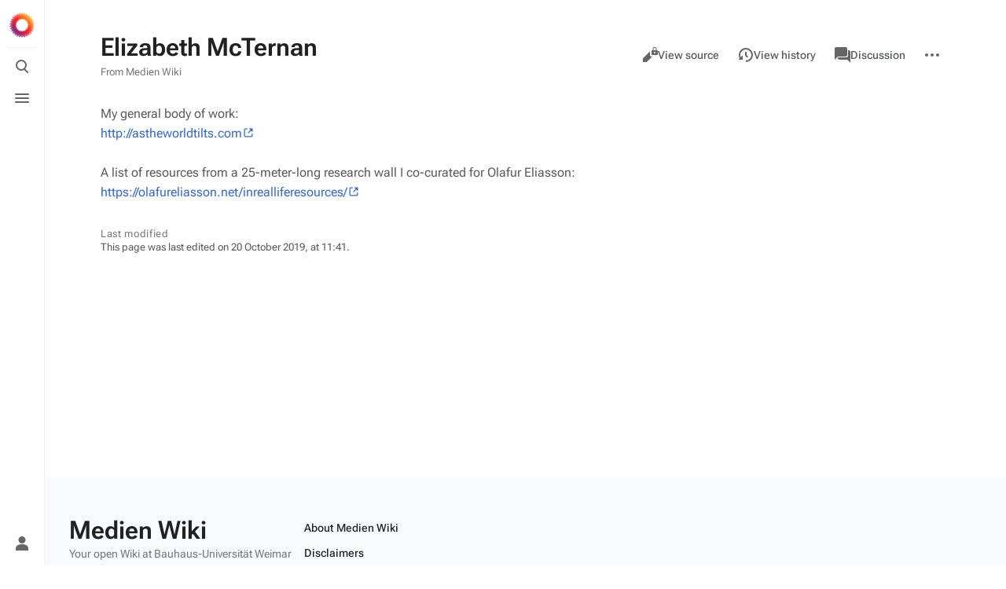

--- FILE ---
content_type: text/html; charset=UTF-8
request_url: https://www.uni-weimar.de/kunst-und-gestaltung/wiki/Elizabeth_McTernan
body_size: 6036
content:
<!DOCTYPE html>
<html class="client-nojs skin-citizen-auto" lang="en" dir="ltr">
<head>
<meta charset="UTF-8"/>
<title>Elizabeth McTernan - Medien Wiki</title>
<script>document.documentElement.className="client-js skin-citizen-auto";RLCONF={"wgBreakFrames":false,"wgSeparatorTransformTable":["",""],"wgDigitTransformTable":["",""],"wgDefaultDateFormat":"dmy","wgMonthNames":["","January","February","March","April","May","June","July","August","September","October","November","December"],"wgRequestId":"2b80911ba0e17e7768282a26","wgCSPNonce":false,"wgCanonicalNamespace":"","wgCanonicalSpecialPageName":false,"wgNamespaceNumber":0,"wgPageName":"Elizabeth_McTernan","wgTitle":"Elizabeth McTernan","wgCurRevisionId":112161,"wgRevisionId":112161,"wgArticleId":30759,"wgIsArticle":true,"wgIsRedirect":false,"wgAction":"view","wgUserName":null,"wgUserGroups":["*"],"wgCategories":[],"wgPageContentLanguage":"en","wgPageContentModel":"wikitext","wgRelevantPageName":"Elizabeth_McTernan","wgRelevantArticleId":30759,"wgIsProbablyEditable":false,"wgRelevantPageIsProbablyEditable":false,"wgRestrictionEdit":[],"wgRestrictionMove":[],"wgVisualEditor":{"pageLanguageCode":"en",
"pageLanguageDir":"ltr","pageVariantFallbacks":"en"},"wgMFDisplayWikibaseDescriptions":{"search":false,"nearby":false,"watchlist":false,"tagline":false},"wgMediaViewerOnClick":true,"wgMediaViewerEnabledByDefault":true,"wgEditSubmitButtonLabelPublish":false};RLSTATE={"site.styles":"ready","user.styles":"ready","user":"ready","user.options":"loading","skins.citizen.styles":"ready","skins.citizen.icons":"ready","skins.citizen.icons.wmui":"ready","ext.visualEditor.desktopArticleTarget.noscript":"ready","ext.embedVideo.styles":"ready"};RLPAGEMODULES=["site","mediawiki.page.ready","skins.citizen.scripts","ext.visualEditor.desktopArticleTarget.init","ext.visualEditor.targetLoader","ext.embedVideo.overlay"];</script>
<script>(RLQ=window.RLQ||[]).push(function(){mw.loader.implement("user.options@12s5i",function($,jQuery,require,module){mw.user.tokens.set({"patrolToken":"+\\","watchToken":"+\\","csrfToken":"+\\"});});});</script>
<link rel="stylesheet" href="/kunst-und-gestaltung/wiki/load.php?lang=en&amp;modules=ext.embedVideo.styles%7Cext.visualEditor.desktopArticleTarget.noscript%7Cskins.citizen.icons%2Cstyles%7Cskins.citizen.icons.wmui&amp;only=styles&amp;skin=citizen"/>
<script async="" src="/kunst-und-gestaltung/wiki/load.php?lang=en&amp;modules=startup&amp;only=scripts&amp;raw=1&amp;skin=citizen"></script>
<meta name="ResourceLoaderDynamicStyles" content=""/>
<link rel="stylesheet" href="/kunst-und-gestaltung/wiki/load.php?lang=en&amp;modules=site.styles&amp;only=styles&amp;skin=citizen"/>
<meta name="generator" content="MediaWiki 1.39.6"/>
<meta name="format-detection" content="telephone=no"/>
<meta name="theme-color" content="#131a21"/>
<meta name="viewport" content="width=device-width, initial-scale=1.0, user-scalable=yes, minimum-scale=0.25, maximum-scale=5.0"/>
<link rel="manifest" href="https://www.uni-weimar.de/kunst-und-gestaltung/wiki/api.php?action=webapp-manifest"/>
<link rel="icon" href="/kunst-und-gestaltung/wiki/skins/Bauhaus/site/favicon_m.ico"/>
<link rel="search" type="application/opensearchdescription+xml" href="/kunst-und-gestaltung/wiki/opensearch_desc.php" title="Medien Wiki (en)"/>
<link rel="EditURI" type="application/rsd+xml" href="https://www.uni-weimar.de/kunst-und-gestaltung/wiki/api.php?action=rsd"/>
<script>window.applyPref=()=>{const a="skin-citizen-",b="skin-citizen-theme",c=a=>window.localStorage.getItem(a),d=c("skin-citizen-theme"),e=()=>{const d={fontsize:"font-size",pagewidth:"--width-layout",lineheight:"--line-height"},e=()=>["auto","dark","light"].map(b=>a+b),f=a=>{let b=document.getElementById("citizen-style");null===b&&(b=document.createElement("style"),b.setAttribute("id","citizen-style"),document.head.appendChild(b)),b.textContent=`:root{${a}}`};try{const g=c(b);let h="";if(null!==g){const b=document.documentElement;b.classList.remove(...e(a)),b.classList.add(a+g)}for(const[b,e]of Object.entries(d)){const d=c(a+b);null!==d&&(h+=`${e}:${d};`)}h&&f(h)}catch(a){}};if("auto"===d){const a=window.matchMedia("(prefers-color-scheme: dark)"),c=a.matches?"dark":"light",d=(a,b)=>window.localStorage.setItem(a,b);d(b,c),e(),a.addEventListener("change",()=>{e()}),d(b,"auto")}else e()},(()=>{window.applyPref()})();</script>
</head>
<body class="citizen-sections-enabled mediawiki ltr sitedir-ltr mw-hide-empty-elt ns-0 ns-subject page-Elizabeth_McTernan rootpage-Elizabeth_McTernan skin-citizen action-view skin--responsive">
<header class="mw-header citizen-header">
	<div class="citizen-header__logo">
		<a href="/kunst-und-gestaltung/wiki/Main_Page" class="mw-logo citizen-header__button" title="Visit the main page">
			<img class="mw-logo-icon" src="/kunst-und-gestaltung/wiki/skins/common/images/wiki.png"alt="" aria-hidden="true" height="32" width="32">
		</a>
	</div>
		
<div class="citizen-search citizen-header__item citizen-menu-checkbox-container">
	<input
		type="checkbox" 
		id="citizen-search__checkbox" 
		class="citizen-menu-checkbox-checkbox"
		role="button"
		aria-labelledby="citizen-search__buttonCheckbox"
		aria-haspopup="true">
	<div class="citizen-search__button citizen-header__button">
		<div class="citizen-search__buttonIcon citizen-header__buttonIcon">
			<div></div>
			<div></div>
			<div></div>
		</div>
		<label
			id="citizen-search__buttonCheckbox" 
			class="citizen-menu-checkbox-button citizen-header__buttonCheckbox" 
			for="citizen-search__checkbox"
			title="Toggle search [/]"
			aria-hidden="true">
			<span>Toggle search</span>
		</label>
	</div>
	<div role="search" class="citizen-search-box citizen-search__card citizen-menu-checkbox-target">
		<span class="citizen-search__icon citizen-ui-icon mw-ui-icon-wikimedia-search"></span>
		<form action="/kunst-und-gestaltung/wiki/index.php" class="citizen-search__form" id="searchform" autocomplete="off">
			<input type="hidden" name="title" value="Special:Search">
			<label class="screen-reader-text" for="searchInput">Search</label>
			<input type="search" name="search" placeholder="Search Medien Wiki" aria-label="Search Medien Wiki" autocapitalize="sentences" title="Search Medien Wiki [f]" accesskey="f" id="searchInput"/>
		</form>
		<a
			class="citizen-search__random"
			href="/kunst-und-gestaltung/wiki/Special:Random"
			title="Random page">
			<span class="citizen-ui-icon mw-ui-icon-wikimedia-die"></span>
			<span class="screen-reader-text"></span>
		</a>
	</div>
</div>

	<div class="citizen-drawer citizen-header__item citizen-menu-checkbox-container">
		<input 
			type="checkbox" 
			id="citizen-drawer__checkbox" 
			class="citizen-menu-checkbox-checkbox"
			role="button"
			aria-labelledby="citizen-drawer__buttonCheckbox"
			aria-haspopup="true">
		<div class="citizen-drawer__button citizen-header__button">
		<div class="citizen-drawer__buttonIcon citizen-header__buttonIcon">
			<div></div>
			<div></div>
			<div></div>
		</div>
		<label
			id="citizen-drawer__buttonCheckbox"
			class="citizen-menu-checkbox-button citizen-header__buttonCheckbox"
			for="citizen-drawer__checkbox"
			title="Toggle menu"
			aria-hidden="true">
			<span>Toggle menu</span>
		</label>
	</div>	<aside id="citizen-drawer__card" class="citizen-drawer__card citizen-menu-checkbox-target">
			<header class="citizen-drawer__header">
				<a href="/kunst-und-gestaltung/wiki/Main_Page" class="mw-logo citizen-drawer__logo" title="Visit the main page">
				<img class="mw-logo-icon" src="/kunst-und-gestaltung/wiki/skins/common/images/wiki.png"alt="" aria-hidden="true" height="80" width="80" loading="lazy">
			</a>
						<div class="citizen-drawer__siteinfo">
					<div class="citizen-siteStats">
	<div class="citizen-siteStats__item" id="citizen-siteStats__item--articles" title="articles">
		<span class="citizen-ui-icon mw-ui-icon-article mw-ui-icon-wikimedia-article"></span>
		476
	</div>
	<div class="citizen-siteStats__item" id="citizen-siteStats__item--images" title="files">
		<span class="citizen-ui-icon mw-ui-icon-image mw-ui-icon-wikimedia-image"></span>
		31.5K
	</div>
	<div class="citizen-siteStats__item" id="citizen-siteStats__item--users" title="users">
		<span class="citizen-ui-icon mw-ui-icon-userAvatar mw-ui-icon-wikimedia-userAvatar"></span>
		19.6K
	</div>
	<div class="citizen-siteStats__item" id="citizen-siteStats__item--edits" title="edits">
		<span class="citizen-ui-icon mw-ui-icon-edit mw-ui-icon-wikimedia-edit"></span>
		139K
	</div>
</div>
					<div class="mw-logo-wordmark">Medien Wiki</div>
				</div>
			</header>
			<section class="citizen-drawer__menu">
				
<nav id="p-navigation" class="citizen-menu mw-portlet mw-portlet-navigation"  >
	<div class="citizen-menu__heading">
		Navigation
	</div>
	
	<ul><li id="n-mainpage-description" class="mw-list-item"><a href="/kunst-und-gestaltung/wiki/Main_Page" title="Visit the main page [z]" accesskey="z"><span class="citizen-ui-icon mw-ui-icon-home mw-ui-icon-wikimedia-home"></span> Main page</a></li><li id="n-recentchanges" class="mw-list-item"><a href="/kunst-und-gestaltung/wiki/Special:RecentChanges" title="A list of recent changes in the wiki [r]" accesskey="r"><span class="citizen-ui-icon mw-ui-icon-recentChanges mw-ui-icon-wikimedia-recentChanges"></span> Recent changes</a></li><li id="n-randompage" class="mw-list-item"><a href="/kunst-und-gestaltung/wiki/Special:Random" title="Load a random page [x]" accesskey="x"><span class="citizen-ui-icon mw-ui-icon-die mw-ui-icon-wikimedia-die"></span> Random page</a></li><li id="n-help-mediawiki" class="mw-list-item"><a href="https://www.mediawiki.org/wiki/Special:MyLanguage/Help:Contents">Help about MediaWiki</a></li><li id="t-specialpages" class="mw-list-item"><a href="/kunst-und-gestaltung/wiki/Special:SpecialPages" title="A list of all special pages [q]" accesskey="q"><span class="citizen-ui-icon mw-ui-icon-specialPages mw-ui-icon-wikimedia-specialPages"></span> Special pages</a></li><li id="t-upload" class="mw-list-item"><a href="/kunst-und-gestaltung/wiki/Special:Upload" title="Upload files [u]" accesskey="u"><span class="citizen-ui-icon mw-ui-icon-upload mw-ui-icon-wikimedia-upload"></span> Upload file</a></li></ul>
	
</nav>
				
			</section>
		</aside>
	</div>	<div class="citizen-header__inner">
		<div class="citizen-header__start"></div>
		<div class="citizen-header__end">
			
<nav id="p-notifications" class="citizen-menu mw-portlet mw-portlet-notifications emptyPortlet"  >
	<div class="citizen-menu__heading">
		notifications
	</div>
	
	<ul></ul>
	
</nav>
			<div class="citizen-userMenu citizen-header__item citizen-menu-checkbox-container">
				<input 
					type="checkbox" 
					id="citizen-userMenu__checkbox" 
					class="citizen-menu-checkbox-checkbox"
					role="button"
					aria-labelledby="citizen-userMenu__buttonCheckbox"
					aria-haspopup="true">
				<label
					id="citizen-userMenu__buttonCheckbox" 
					class="citizen-menu-checkbox-button citizen-header__button" 
					for="citizen-userMenu__checkbox"
					title="Toggle personal menu"
					aria-hidden="true">
					<span class="citizen-ui-icon mw-ui-icon-wikimedia-userAvatar"></span>
					<span>Toggle personal menu</span>
				</label>
				<aside id="citizen-userMenu__card" class="citizen-userMenu__card citizen-menu-checkbox-target">
						<div class="citizen-userMenu__header">
<nav id="p-user-info" class="citizen-menu"  >
	
	<ul>	<li id="pt-anonuserpage" class="mw-list-item">
		<span title="The user page for the IP address you are editing as">Not logged in</span>
	</li></ul>
	
</nav></div>
					
<nav id="p-user-interface-preferences" class="citizen-menu mw-portlet mw-portlet-user-interface-preferences emptyPortlet"  >
	<div class="citizen-menu__heading">
		user-interface-preferences
	</div>
	
	<ul></ul>
	
</nav>
					
<nav id="p-personal" class="citizen-menu mw-portlet mw-portlet-personal"  title="User menu" >
	<div class="citizen-menu__heading">
		Personal tools
	</div>
	
	<ul><li id="pt-createaccount" class="mw-list-item"><a href="/kunst-und-gestaltung/wiki/index.php?title=Special:CreateAccount&amp;returnto=Elizabeth+McTernan" title="You are encouraged to create an account and log in; however, it is not mandatory"><span class="citizen-ui-icon mw-ui-icon-userAdd mw-ui-icon-wikimedia-userAdd"></span> Create account</a></li><li id="pt-login" class="mw-list-item"><a href="/kunst-und-gestaltung/wiki/index.php?title=Special:UserLogin&amp;returnto=Elizabeth+McTernan" title="You are encouraged to log in; however, it is not mandatory [o]" accesskey="o"><span class="citizen-ui-icon mw-ui-icon-logIn mw-ui-icon-wikimedia-logIn"></span> Log in</a></li></ul>
	
</nav>
				</aside>
			</div>		</div>
	</div>
</header>
<div class="citizen-page-container">
	<div id="siteNotice"></div>
	<main class="mw-body " id="content">
		<div class="citizen-body-container">
		<header class="mw-body-header">
			<div class="page-heading">
				<div class="firstHeading-container">
					<h1 id="firstHeading" class="firstHeading mw-first-heading"><span class="mw-page-title-main">Elizabeth McTernan</span></h1>
					
			<div class="mw-indicators">
			</div>		</div>
				<div id="siteSub">From Medien Wiki</div>
				<a href="#top" class="citizen-jumptotop" title="Back to top [home]"></a>
			</div>
			<div class="page-actions">
		
			
<nav id="p-views" class="citizen-menu mw-portlet mw-portlet-views"  >
	<div class="citizen-menu__heading">
		Views
	</div>
	
	<ul><li id="ca-view" class="selected mw-list-item"><a href="/kunst-und-gestaltung/wiki/Elizabeth_McTernan"><span class="citizen-ui-icon mw-ui-icon-article mw-ui-icon-wikimedia-article"></span> Read</a></li><li id="ca-viewsource" class="mw-list-item"><a href="/kunst-und-gestaltung/wiki/index.php?title=Elizabeth_McTernan&amp;action=edit" title="This page is protected.&#10;You can view its source [e]" accesskey="e"><span class="citizen-ui-icon mw-ui-icon-editLock mw-ui-icon-wikimedia-editLock"></span> View source</a></li><li id="ca-history" class="mw-list-item"><a href="/kunst-und-gestaltung/wiki/index.php?title=Elizabeth_McTernan&amp;action=history" title="Past revisions of this page [h]" accesskey="h"><span class="citizen-ui-icon mw-ui-icon-history mw-ui-icon-wikimedia-history"></span> View history</a></li></ul>
	
</nav>
			
<nav id="p-associated-pages" class="citizen-menu mw-portlet mw-portlet-associated-pages"  >
	<div class="citizen-menu__heading">
		associated-pages
	</div>
	
	<ul><li id="ca-nstab-main" class="selected mw-list-item"><a href="/kunst-und-gestaltung/wiki/Elizabeth_McTernan" title="View the content page [c]" accesskey="c"><span class="citizen-ui-icon mw-ui-icon-article mw-ui-icon-wikimedia-article"></span> Page</a></li><li id="ca-talk" class="new mw-list-item"><a href="/kunst-und-gestaltung/wiki/index.php?title=Talk:Elizabeth_McTernan&amp;action=edit&amp;redlink=1" rel="discussion" title="Discussion about the content page (page does not exist) [t]" accesskey="t"><span class="citizen-ui-icon mw-ui-icon-speechBubbles mw-ui-icon-wikimedia-speechBubbles"></span> Discussion</a></li></ul>
	
</nav>
		<div class="page-actions-more page-actions__item citizen-menu-checkbox-container">
			<input 
				type="checkbox" 
				id="page-actions-more__checkbox" 
				class="citizen-menu-checkbox-checkbox"
				role="button"
				aria-labelledby="page-actions-more__buttonCheckbox"
				aria-haspopup="true">
			<label
				id="page-actions-more__buttonCheckbox" 
				class="citizen-menu-checkbox-button page-actions__button page-actions__button--icon" 
				for="page-actions-more__checkbox"
				title="More actions"
				aria-hidden="true">
				<span class="citizen-ui-icon mw-ui-icon-wikimedia-ellipsis"></span>
				<span>More actions</span>
			</label>
			<aside id="page-actions-more__card" class="page-actions__card citizen-menu-checkbox-target">
					
<nav id="p-cactions" class="citizen-menu mw-portlet mw-portlet-cactions emptyPortlet"  title="More options" >
	<div class="citizen-menu__heading">
		More
	</div>
	
	<ul></ul>
	
</nav>
				
<nav id="p-tb" class="citizen-menu mw-portlet mw-portlet-tb"  >
	<div class="citizen-menu__heading">
		Tools
	</div>
	
	<ul><li id="t-whatlinkshere" class="mw-list-item"><a href="/kunst-und-gestaltung/wiki/Special:WhatLinksHere/Elizabeth_McTernan" title="A list of all wiki pages that link here [j]" accesskey="j"><span class="citizen-ui-icon mw-ui-icon-articleRedirect mw-ui-icon-wikimedia-articleRedirect"></span> What links here</a></li><li id="t-recentchangeslinked" class="mw-list-item"><a href="/kunst-und-gestaltung/wiki/Special:RecentChangesLinked/Elizabeth_McTernan" rel="nofollow" title="Recent changes in pages linked from this page [k]" accesskey="k"><span class="citizen-ui-icon mw-ui-icon-recentChanges mw-ui-icon-wikimedia-recentChanges"></span> Related changes</a></li><li id="t-print" class="mw-list-item"><a href="javascript:print();" rel="alternate" title="Printable version of this page [p]" accesskey="p"><span class="citizen-ui-icon mw-ui-icon-printer mw-ui-icon-wikimedia-printer"></span> Printable version</a></li><li id="t-permalink" class="mw-list-item"><a href="/kunst-und-gestaltung/wiki/index.php?title=Elizabeth_McTernan&amp;oldid=112161" title="Permanent link to this revision of this page"><span class="citizen-ui-icon mw-ui-icon-link mw-ui-icon-wikimedia-link"></span> Permanent link</a></li><li id="t-info" class="mw-list-item"><a href="/kunst-und-gestaltung/wiki/index.php?title=Elizabeth_McTernan&amp;action=info" title="More information about this page"><span class="citizen-ui-icon mw-ui-icon-infoFilled mw-ui-icon-wikimedia-infoFilled"></span> Page information</a></li><li id="t-cite" class="mw-list-item"><a href="/kunst-und-gestaltung/wiki/index.php?title=Special:CiteThisPage&amp;page=Elizabeth_McTernan&amp;id=112161&amp;wpFormIdentifier=titleform" title="Information on how to cite this page"><span class="citizen-ui-icon mw-ui-icon-reference mw-ui-icon-wikimedia-reference"></span> Cite this page</a></li></ul>
	
</nav>
			</aside>
		</div>
	</div></header>
		<div id="citizen-body-header-sticky-sentinel"></div>
		<div id="bodyContent" class="citizen-body" aria-labelledby="firstHeading">
			<div id="contentSub"></div>
			
			
			<div id="mw-content-text" class="mw-body-content mw-content-ltr" lang="en" dir="ltr"><div class="mw-parser-output"><section class="section-collapsible" id="section-collapsible-0"><p>My general body of work:
<br><a rel="nofollow" class="external free" href="http://astheworldtilts.com">http://astheworldtilts.com</a>
<br>
<br>
A list of resources from a 25-meter-long research wall I co-curated for Olafur Eliasson:
<br><a rel="nofollow" class="external free" href="https://olafureliasson.net/inrealliferesources/">https://olafureliasson.net/inrealliferesources/</a>
</p>
<!-- 
NewPP limit report
Cached time: 20260119141259
Cache expiry: 86400
Reduced expiry: false
Complications: []
CPU time usage: 0.001 seconds
Real time usage: 0.001 seconds
Preprocessor visited node count: 1/1000000
Post‐expand include size: 0/2097152 bytes
Template argument size: 0/2097152 bytes
Highest expansion depth: 1/100
Expensive parser function count: 0/100
Unstrip recursion depth: 0/20
Unstrip post‐expand size: 0/5000000 bytes
-->
<!--
Transclusion expansion time report (%,ms,calls,template)
100.00%    0.000      1 -total
-->

<!-- Saved in parser cache with key gestaltung_wiki-wki_:pcache:idhash:30759-0!canonical and timestamp 20260119141259 and revision id 112161.
 -->
</section></div>
<div class="printfooter" data-nosnippet="">Retrieved from "<a dir="ltr" href="https://www.uni-weimar.de/kunst-und-gestaltung/wiki/index.php?title=Elizabeth_McTernan&amp;oldid=112161">https://www.uni-weimar.de/kunst-und-gestaltung/wiki/index.php?title=Elizabeth_McTernan&amp;oldid=112161</a>"</div></div>
		</div>
		
		<footer class="mw-body-footer">
			<div id="catlinks" class="catlinks catlinks-allhidden" data-mw="interface"></div>
				<div class="page-info">
    <section id="footer-info-lastmod" class="page-info__item">
        <div class="page-info__label">Last modified</div>
        <div class="page-info__text"> This page was last edited on 20 October 2019, at 11:41.</div>
    </section>
</div>

		</footer>		</div>
	</main>
	
	 

<footer class="mw-footer citizen-footer" >
	<div class="citizen-footer__container">
		<section class="citizen-footer__content">
			<div class="citizen-footer__siteinfo">
				<div id="footer-sitetitle" class="mw-wiki-title"><div class="mw-logo-wordmark">Medien Wiki</div>
</div>
				<p id="footer-desc">Your open Wiki at Bauhaus-Universität Weimar</p>
			</div>
			<nav id="footer-places" >
	<ul>
		<li id="footer-places-about"><a href="/kunst-und-gestaltung/wiki/Media_Wiki:About">About Medien Wiki</a></li>
		<li id="footer-places-disclaimer"><a href="/kunst-und-gestaltung/wiki/Media_Wiki:General_disclaimer">Disclaimers</a></li>
		<li id="footer-places-mobileview"><a href="https://www.uni-weimar.de/kunst-und-gestaltung/wiki/index.php?title=Elizabeth_McTernan&amp;mobileaction=toggle_view_mobile" class="noprint stopMobileRedirectToggle">Mobile view</a></li>
	</ul>
</nav>
		</section>
		<section class="citizen-footer__bottom">
			<div id="footer-tagline">Edit this text on <a href="/kunst-und-gestaltung/wiki/MediaWiki:Citizen-footer-tagline" title="MediaWiki:Citizen-footer-tagline">MediaWiki:Citizen-footer-tagline</a></div>
			<nav id="footer-icons" class="noprint">
	<ul>
		<li id="footer-poweredbyico"><a href="https://www.mediawiki.org/"><img src="/kunst-und-gestaltung/wiki/resources/assets/poweredby_mediawiki_88x31.png" alt="Powered by MediaWiki" srcset="/kunst-und-gestaltung/wiki/resources/assets/poweredby_mediawiki_132x47.png 1.5x, /kunst-und-gestaltung/wiki/resources/assets/poweredby_mediawiki_176x62.png 2x" width="88" height="31" loading="lazy"/></a></li>
	</ul>
</nav>
		</section>
	</div>
</footer>
</div>
<script>(RLQ=window.RLQ||[]).push(function(){mw.config.set({"wgPageParseReport":{"limitreport":{"cputime":"0.001","walltime":"0.001","ppvisitednodes":{"value":1,"limit":1000000},"postexpandincludesize":{"value":0,"limit":2097152},"templateargumentsize":{"value":0,"limit":2097152},"expansiondepth":{"value":1,"limit":100},"expensivefunctioncount":{"value":0,"limit":100},"unstrip-depth":{"value":0,"limit":20},"unstrip-size":{"value":0,"limit":5000000},"timingprofile":["100.00%    0.000      1 -total"]},"cachereport":{"timestamp":"20260119141259","ttl":86400,"transientcontent":false}}});mw.config.set({"wgBackendResponseTime":124});});</script>
</body>
</html>